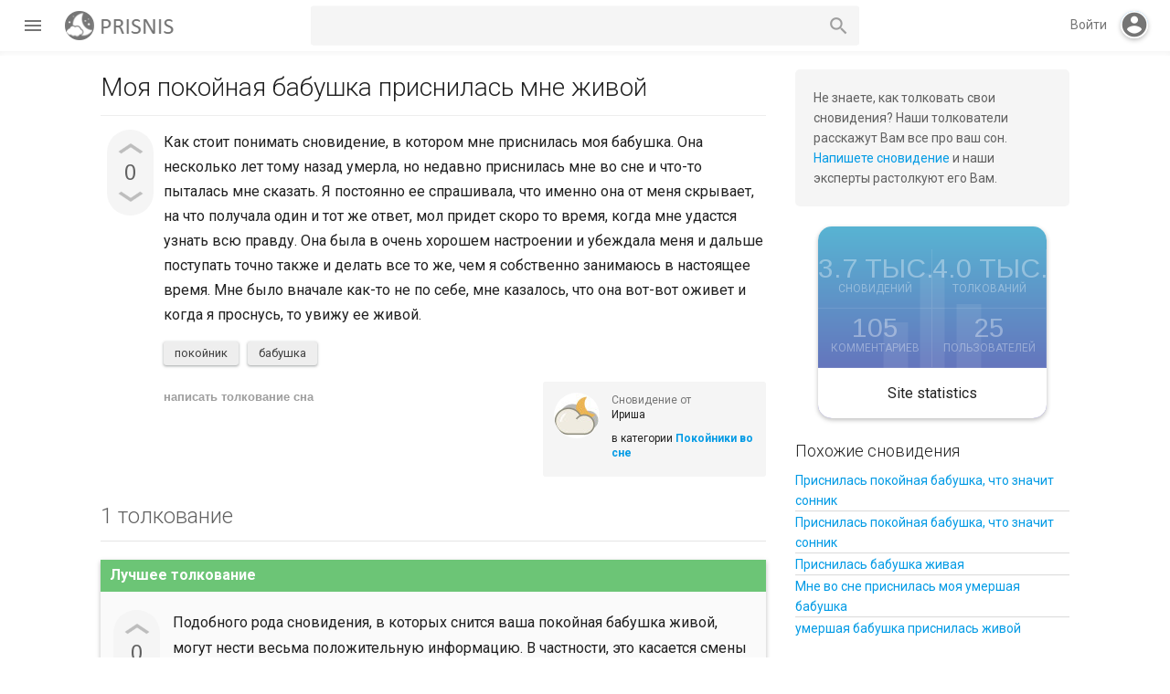

--- FILE ---
content_type: text/html; charset=utf-8
request_url: https://prisnis.com/3544/
body_size: 7674
content:
<!DOCTYPE html>
<html lang="ru" itemscope itemtype="https://schema.org/QAPage">
<!-- Powered by Question2Answer - http://www.question2answer.org/ -->
<head>
<meta charset="utf-8">
<title>Моя покойная бабушка приснилась мне живой - Толкование снов бесплатно</title>
<meta name="viewport" content="width=device-width, initial-scale=1">
<meta name="description" content="Как стоит понимать сновидение, в котором мне приснилась моя бабушка. Она несколько лет тому назад умерла,  ...  и когда я проснусь, то увижу ее живой.">
<meta name="keywords" content="Покойники во сне,покойник,бабушка">
<link href="//fonts.googleapis.com/css?family=Roboto:300,400,400italic,500,500italic,700,700italic|Arimo:400|Material+Icons" media="all" rel="stylesheet"/>
<link rel="stylesheet" href="../qa-theme/Muffin/css/main-styles.min.css?v=18">
<link rel="stylesheet" href="../qa-theme/Muffin/css/custom-styles.css">
<link rel="canonical" href="https://prisnis.com/3544/">
<link rel="search" type="application/opensearchdescription+xml" title="Толкование снов бесплатно" href="../opensearch.xml">
<!-- Global site tag (gtag.js) - Google Analytics -->
<script async src="https://www.googletagmanager.com/gtag/js?id=G-94N5RJGZCV"></script>
<script>
  window.dataLayer = window.dataLayer || [];
  function gtag(){dataLayer.push(arguments);}
  gtag('js', new Date());

  gtag('config', 'G-94N5RJGZCV');
</script>
<meta itemprop="name" content="Моя покойная бабушка приснилась мне живой">
<script>
var qa_root = '..\/';
var qa_request = 3544;
var qa_captcha_in = 'qa_captcha_div_1';
var qa_optids_0 = ["a_notify"];
function qa_display_rule_0(first) {
	var opts = {};
	for (var i = 0; i < qa_optids_0.length; i++) {
		var e = document.getElementById(qa_optids_0[i]);
		opts[qa_optids_0[i]] = e && (e.checked || (e.options && e.options[e.selectedIndex].value));
	}
	qa_display_rule_show('a_email_display', (opts.a_notify), first);
	qa_display_rule_show('a_email_shown', (opts.a_notify), first);
	qa_display_rule_show('a_email_hidden', (!opts.a_notify), first);
}
var qa_optids_1 = ["c3621_notify"];
function qa_display_rule_1(first) {
	var opts = {};
	for (var i = 0; i < qa_optids_1.length; i++) {
		var e = document.getElementById(qa_optids_1[i]);
		opts[qa_optids_1[i]] = e && (e.checked || (e.options && e.options[e.selectedIndex].value));
	}
	qa_display_rule_show('c3621_email_display', (opts.c3621_notify), first);
	qa_display_rule_show('c3621_email_shown', (opts.c3621_notify), first);
	qa_display_rule_show('c3621_email_hidden', (!opts.c3621_notify), first);
}
</script>
<script src="../qa-content/jquery-3.5.1.min.js"></script>
<script src="../qa-content/qa-global.js?1.8.8"></script>
<script>
$(window).on('load', function() {
	for (var i = 0; i < qa_optids_0.length; i++) {
		$('#'+qa_optids_0[i]).change(function() { qa_display_rule_0(false); });
	}
	qa_display_rule_0(true);
	document.getElementById('anew').qa_show = function() { if (!document.getElementById('qa_captcha_div_1').hasChildNodes()) { recaptcha_load('qa_captcha_div_1'); } };
	document.getElementById('anew').qa_focus = function() { document.getElementById('a_content').focus(); };
	for (var i = 0; i < qa_optids_1.length; i++) {
		$('#'+qa_optids_1[i]).change(function() { qa_display_rule_1(false); });
	}
	qa_display_rule_1(true);
	document.getElementById('c3621').qa_show = function() { if (!document.getElementById('qa_captcha_div_2').hasChildNodes()) { recaptcha_load('qa_captcha_div_2'); } };
	document.getElementById('c3621').qa_focus = function() { document.getElementById('c3621_content').focus(); };
});
</script>
<script src="../qa-theme/Muffin/js/muffin.min.js?v=008"></script>
<script src="../qa-theme/Muffin/js/muffin-not-logged.min.js?v=005"></script>
<script src="../qa-theme/Muffin/js/material-effects.min.js?v=005"></script>
<script src="../qa-theme/Muffin/js/dark-theme.min.js"></script>
<script type="text/javascript">
if (typeof qa_wysiwyg_editor_config == 'object')
	qa_wysiwyg_editor_config.skin='moono';
</script>
<style type="text/css">.qam-tag-search  {
background :#F5F5F5;
color: #616161;
    border-radius: 5px;
				}
				.qa-tag-search {
padding: 8px;
	 margin-bottom: 5px;
				}
				.qa-tag-search-field {
padding: 0 40px 0 5px;
	 vertical-align: bottom;
width: 80%;
height: 36px;
	border-width: 1px;
	border-style: solid;
	border-color: transparent;
				}

				.qa-tag-search-button {
width: 15%;
height: 36px;
margin: 0!important;
	text-indent: -9999px;
background: #59AFD1 url("/qa-plugin/tag-search-master/images/search-icon-white.png") center no-repeat;
border: none;
outline: none;
background-color: #59AFD1;
border-radius: 5px;
				}</style>
</head>
<body
class="qa-template-question qa-category-21 qa-body-js-off"
>
<script>
var b = document.getElementsByTagName('body')[0];
b.className = b.className.replace('qa-body-js-off', 'qa-body-js-on');
</script>
<div id="loadingScreen" class="no-select"></div>
<div class="header-navbar">
<div class="left-hand-bar table-cell"><div class="left-hb-wrapper">
<div id="menu-trigger" class="paper-button paper-button--fab"><i class="material-icons">menu</i></div>
<div class="qa-header">
<div class="qa-logo">
<a href="../" class="qa-logo-link" title="Толкование снов бесплатно"><img src="https://prisnis.com/logo.png" width="132" height="32" alt="Толкование снов бесплатно"></a>
</div>
<div class="qa-header-clear">
</div>
</div>
</div>
<div class="qa-nav-user">
<ul class="qa-nav-user-list">
<li class="qa-nav-user-item qa-nav-user-login">
<a href="../login?to=3544" class="qa-nav-user-link">Вход</a>
</li>
<li class="qa-nav-user-item qa-nav-user-register">
<a href="../register?to=3544" class="qa-nav-user-link">Регистрация</a>
</li>
</ul>
<div class="qa-nav-user-clear">
</div>
</div>
<div class="qa-search">
<form method="get" action="../search">
<input type="text" name="q" value="" class="qa-search-field">
<button type="submit" value="Найти" class="qa-search-button"></button>
</form>
</div>
</div>
<div class="qam-login-bar table-cell">
<div id="mobile-search-button"><i class="material-icons">search</i></div>
<span id="log-in-action">Войти</span><div class="virtual-login-spacer"><div id="fill-action" class="no-select"><i id="md-login" class="material-icons">account_circle</i></div></div>
<div id="reg-log-container" class="display-none">
			<div id="muffin-open-login" class="muffin-open-login"></div>
			<div id="reg-log">
<div class="login-container display-none">
						<div class="login-wrapper">
							<h2>Войти</h2>
							<form action="../login?to=3544" method="post">
								<div class="group">      
									<input class="login-input" type="text" name="emailhandle" required>
									<span class="input-highlight"></span>
									<span class="input-bar"></span>
									<label>Имя пользователя или адрес электронной почты</label>
								</div>

								<div class="group">      
									<input type="password" name="password" required>
									<span class="input-highlight"></span>
									<span class="input-bar"></span>
									<label>Пароль</label>
								</div>
								<label for="qam-rememberme" class="label--checkbox">
									<input type="checkbox" id="qam-rememberme" value="1" class="checkbox" checked>
									Запомнить
								</label>
								<input type="hidden" name="code" value="0-1768700270-f126fb257f96cd3f12c46b6d6329f7bb05624382">
								<div class="login-button-wrapper">
									<button type="submit" value="Вход" class="no-select paper-button qa-form-tall-button qa-form-tall-button-login" name="dologin">Войти</button>
								</div>
							</form>
							
							<div id="login-extra">
<div id="md-reg-link" class="extralog-item float-left">Регистрация</div>
<a class="extralog-item float-right" href="../forgot">Я забыл свой пароль</a>
								<div class="clear-float"></div>
							</div>
						</div>
					</div>
<div class="register-container display-none">
						<div class="login-wrapper">
							<h2>Регистрация</h2>
							<form action="../register?to=3544" method="post">
								<div class="group">      
									<input class="login-input" type="text" name="handle" required>
									<span class="input-highlight"></span>
									<span class="input-bar"></span>
									<label>Username</label>
								</div>

								<div class="group">      
									<input class="login-input" type="text" name="email" required>
									<span class="input-highlight"></span>
									<span class="input-bar"></span>
									<label>Email</label>
								</div>

								<div class="group">      
									<input type="password" name="password" required>
									<span class="input-highlight"></span>
									<span class="input-bar"></span>
									<label>Password</label>
								</div>
								<input type="hidden" name="doregister" value="1">
								<input type="hidden" name="code" value="0-1768700270-dc775efbef022e2239d66d5fe01272c8a8a70c39">
								<button type="submit" value="Регистрация" class="no-select paper-button qa-form-tall-button qa-form-tall-button-login" name="dologin">Регистрация</button>
							</form>
							<div id="reg-color-swap"></div>
						</div>
					</div>
<div id="pop-reg"><i class="no-select material-icons">add</i></div>
</div>
</div>
</div>
</div>
<div class="qa-body-wrapper" itemprop="mainEntity" itemscope itemtype="https://schema.org/Question">
<div class="qa-main-wrapper">
<div class="qa-nav-main">
<ul class="qa-nav-main-list">
<li class="qa-nav-main-item qa-nav-main-activity">
<a href="../activity" class="qa-nav-main-link">Вся активность</a>
</li>
<li class="qa-nav-main-item qa-nav-main-questions">
<a href="../dream" class="qa-nav-main-link">Сновидения</a>
</li>
<li class="qa-nav-main-item qa-nav-main-unanswered">
<a href="../unanswered" class="qa-nav-main-link">Без толкований</a>
</li>
<li class="qa-nav-main-item qa-nav-main-tag">
<a href="../sonnik" class="qa-nav-main-link">Сонник слов</a>
</li>
<li class="qa-nav-main-item qa-nav-main-categories">
<a href="../categories" class="qa-nav-main-link">Категории</a>
</li>
<li class="qa-nav-main-item qa-nav-main-user">
<a href="../users" class="qa-nav-main-link">Пользователи</a>
</li>
<li class="qa-nav-main-item qa-nav-main-ask">
<a href="../ask?cat=21" class="qa-nav-main-link">Растолковать сон</a>
</li>
</ul>
<div class="qa-nav-main-clear">
</div>
</div>
<div class="qa-sidepanel">
<div class="qa-sidebar">
Не знаете, как толковать свои сновидения? Наши толкователи расскажут Вам все про ваш сон. <a href="https://prisnis.com/ask">Напишете сновидение</a> и наши эксперты растолкуют его Вам.
</div>
<div class="qa-widgets-side qa-widgets-side-high">
<div class="qa-widget-side qa-widget-side-high">
<div class="qa-activity-count">
<p class="qa-activity-count-item">
<span class="qa-activity-count-data">3.7 тыс.</span> сновидений
</p>
<p class="qa-activity-count-item">
<span class="qa-activity-count-data">4.0 тыс.</span> толкований
</p>
<p class="qa-activity-count-item">
<span class="qa-activity-count-data">105</span> комментариев
</p>
<p class="qa-activity-count-item">
<span class="qa-activity-count-data">25</span> пользователей
</p>
</div>
</div>
<div class="qa-widget-side qa-widget-side-high">
<div class="qa-related-qs">
<h2 style="margin-top:0; padding-top:0;">
Похожие сновидения
</h2>
<ul class="qa-related-q-list">
<li class="qa-related-q-item"><a href="../2971/">Приснилась покойная бабушка, что значит сонник</a></li>
<li class="qa-related-q-item"><a href="../2919/">Приснилась покойная бабушка, что значит сонник</a></li>
<li class="qa-related-q-item"><a href="../455/">Приснилась бабушка живая</a></li>
<li class="qa-related-q-item"><a href="../4345/">Мне во сне приснилась моя умершая бабушка</a></li>
<li class="qa-related-q-item"><a href="../6481/">умершая бабушка приснилась живой</a></li>
</ul>
</div>
</div>
</div>
</div>
<div class="qa-main">
<div class="qa-main-heading">
<h1>
<a href="../3544/">
<span itemprop="name">Моя покойная бабушка приснилась мне живой</span>
</a>
<!-- Powered by Polaris - https://rxchun.github.io/shop/polaris/?ref=poweredby -->
</h1>
</div>
<div class="qa-part-q-view">
<div class="qa-q-view" id="q3544">
<form method="post" action="../3544">
<div class="qa-q-view-stats">
<div class="qa-voting qa-voting-net" id="voting_3544">
<div class="qa-vote-buttons qa-vote-buttons-net">
<button title="Нажмите, чтобы проголосовать ЗА" name="vote_3544_1_q3544" onclick="return qa_vote_click(this);" type="submit" value="+" class="qa-vote-first-button qa-vote-up-button paper-button paper-button--fab"></button>
<button title="Нажмите, чтобы проголосовать против" name="vote_3544_-1_q3544" onclick="return qa_vote_click(this);" type="submit" value="&ndash;" class="qa-vote-second-button qa-vote-down-button paper-button paper-button--fab"></button>
</div>
<div class="qa-vote-count qa-vote-count-net">
<span class="qa-netvote-count">
<span class="qa-netvote-count-data">0</span><span class="qa-netvote-count-pad"> голосов <meta itemprop="upvoteCount" content="0"></span>
</span>
</div>
<div class="qa-vote-clear">
</div>
</div>
</div>
<input name="code" type="hidden" value="0-1768700270-681193cebc36385fd3dee377f60c303050c5c601">
</form>
<div class="qa-q-view-main">
<form method="post" action="../3544">
<div class="qa-q-view-content qa-post-content">
<a name="3544"></a><div itemprop="text">Как стоит понимать сновидение, в котором мне приснилась моя бабушка. Она несколько лет тому назад умерла, но недавно приснилась мне во сне и что-то пыталась мне сказать. Я постоянно ее спрашивала, что именно она от меня скрывает, на что получала один и тот же ответ, мол придет скоро то время, когда мне удастся узнать всю правду. Она была в очень хорошем настроении и убеждала меня и дальше поступать точно также и делать все то же, чем я собственно занимаюсь в настоящее время. Мне было вначале как-то не по себе, мне казалось, что она вот-вот оживет и когда я проснусь, то увижу ее живой.</div>
</div>
<div class="qa-q-view-tags">
<ul class="qa-q-view-tag-list">
<li class="qa-q-view-tag-item"><!DOCTYPE html PUBLIC "-//W3C//DTD HTML 4.0 Transitional//EN" "http://www.w3.org/TR/REC-html40/loose.dtd">
<html><body><a href="../tag/%D0%BF%D0%BE%D0%BA%D0%BE%D0%B9%D0%BD%D0%B8%D0%BA" rel="tag" class="qa-tag-link" title="&#1059;&#1079;&#1085;&#1072;&#1090;&#1100; &#1082; &#1095;&#1077;&#1084;&#1091; &#1089;&#1085;&#1080;&#1090;&#1089;&#1103; &#1087;&#1086;&#1082;&#1086;&#1081;&#1085;&#1080;&#1082;">&#1087;&#1086;&#1082;&#1086;&#1081;&#1085;&#1080;&#1082;</a></body></html>
</li>
<li class="qa-q-view-tag-item"><!DOCTYPE html PUBLIC "-//W3C//DTD HTML 4.0 Transitional//EN" "http://www.w3.org/TR/REC-html40/loose.dtd">
<html><body><a href="../tag/%D0%B1%D0%B0%D0%B1%D1%83%D1%88%D0%BA%D0%B0" rel="tag" class="qa-tag-link" title="&#1059;&#1079;&#1085;&#1072;&#1090;&#1100; &#1082; &#1095;&#1077;&#1084;&#1091; &#1089;&#1085;&#1080;&#1090;&#1089;&#1103; &#1073;&#1072;&#1073;&#1091;&#1096;&#1082;&#1072;">&#1073;&#1072;&#1073;&#1091;&#1096;&#1082;&#1072;</a></body></html>
</li>
</ul>
</div>
<span class="qa-q-view-avatar-meta">
<span class="qa-q-view-avatar">
<img src="../?qa=image&amp;qa_blobid=3852337914859584781&amp;qa_size=50" width="50" height="50" class="qa-avatar-image" alt="">
</span>
<span class="qa-q-view-meta">
<a href="../3544/" class="qa-q-view-what" itemprop="url">Сновидение от</a>
<span class="qa-q-view-who">
<span class="qa-q-view-who-data qa-who-main"><span itemprop="author" itemscope itemtype="https://schema.org/Person"><span itemprop="name">Ириша</span></span></span>
</span>
<span class="qa-q-view-where">
<span class="qa-q-view-where-pad">в категории </span><span class="qa-q-view-where-data"><a href="../dead" class="qa-category-link">Покойники во сне</a></span>
</span>
</span>
</span>
<div class="qa-q-view-buttons">
<button name="q_doanswer" id="q_doanswer" onclick="return qa_toggle_element('anew')" value="написать толкование сна" title="Толкование на сновидение" type="submit" class="qa-form-light-button qa-form-light-button-answer">написать толкование сна</button>
</div>
<input name="code" type="hidden" value="0-1768700270-ca7198f9d597bc81b7802b90237cbc90a43b54bf">
<input name="qa_click" type="hidden" value="">
</form>
<div class="qa-q-view-c-list" style="display:none;" id="c3544_list">
</div> <!-- END qa-c-list -->
<div class="qa-c-form">
</div> <!-- END qa-c-form -->
</div> <!-- END qa-q-view-main -->
<div class="qa-q-view-clear">
</div>
</div> <!-- END qa-q-view -->
</div>
<div class="qa-part-a-form">
<div class="qa-a-form" id="anew" style="display:none;">
<h2>Ваше толкование</h2>
<form method="post" action="../3544" name="a_form">
<table class="qa-form-tall-table">
<tr>
<td class="qa-form-tall-data">
<textarea name="a_content" id="a_content" rows="12" cols="40" class="qa-form-tall-text"></textarea>
</td>
</tr>
<tr>
<td class="qa-form-tall-label">
Отображаемое имя (по желанию):
</td>
</tr>
<tr>
<td class="qa-form-tall-data">
<input name="a_name" type="text" value="" class="qa-form-tall-text">
</td>
</tr>
<tr>
<td class="qa-form-tall-label">
<label>
<input name="a_notify" id="a_notify" onclick="if (document.getElementById('a_notify').checked) document.getElementById('a_email').focus();" type="checkbox" value="1" class="qa-form-tall-checkbox">
<span id="a_email_shown">Отправить мне письмо на этот адрес если мой ответ выбран или прокомментирован:</span><span id="a_email_hidden" style="display:none;">Отправить мне письмо если мой ответ выбран или прокомментирован</span>
</label>
</td>
</tr>
<tbody id="a_email_display">
<tr>
<td class="qa-form-tall-data">
<input name="a_email" id="a_email" type="text" value="" class="qa-form-tall-text">
<div class="qa-form-tall-note">Конфиденциальность: Ваш электронный адрес будет использоваться только для отправки уведомлений.</div>
</td>
</tr>
</tbody>
<tr>
<td class="qa-form-tall-label">
Анти-спам проверка:
</td>
</tr>
<tr>
<td class="qa-form-tall-data">
<div id="qa_captcha_div_1"><div class="q2apro_captcha"><span class="captcha_q">11+1=</span><input type="text" name="captcha_challenge_field" /><input type="checkbox" name="response_field" id="response_field" /></div><style type="text/css"> .captcha_q{margin-right:10px;color:#00C;} #response_field{display:none;} .q2apro_captcha { margin-bottom:20px; }</style></div>
<div class="qa-form-tall-note">Чтобы избежать проверки в будущем, пожалуйста <a href="../login">войдите</a> или <a href="../register">зарегистрируйтесь</a>.</div>
</td>
</tr>
<tr>
<td colspan="1" class="qa-form-tall-buttons">
<button onclick=" return qa_submit_answer(3544, this);" value="Добавить толкование" title="" type="submit" class="qa-form-tall-button qa-form-tall-button-answer">Добавить толкование</button>
<button name="docancel" onclick="return qa_toggle_element();" value="Отмена" title="" type="submit" class="qa-form-tall-button qa-form-tall-button-cancel">Отмена</button>
</td>
</tr>
</table>
<input name="a_editor" type="hidden" value="">
<input name="a_doadd" type="hidden" value="1">
<input name="code" type="hidden" value="0-1768700270-5d9107cff5848c44994bf9d6747665cb5d66e53e">
</form>
</div> <!-- END qa-a-form -->
</div>
<div class="qa-part-a-list">
<h2 id="a_list_title"><span itemprop="answerCount">1</span> толкование</h2>
<div class="qa-a-list" id="a_list">
<div class="qa-a-list-item  qa-a-list-item-selected" id="a3621" itemprop="suggestedAnswer acceptedAnswer" itemscope itemtype="https://schema.org/Answer">
<form method="post" action="../3544">
<div class="qa-voting qa-voting-net" id="voting_3621">
<div class="qa-vote-buttons qa-vote-buttons-net">
<button title="Нажмите, чтобы проголосовать ЗА" name="vote_3621_1_a3621" onclick="return qa_vote_click(this);" type="submit" value="+" class="qa-vote-first-button qa-vote-up-button paper-button paper-button--fab"></button>
<button title="Нажмите, чтобы проголосовать против" name="vote_3621_-1_a3621" onclick="return qa_vote_click(this);" type="submit" value="&ndash;" class="qa-vote-second-button qa-vote-down-button paper-button paper-button--fab"></button>
</div>
<div class="qa-vote-count qa-vote-count-net">
<span class="qa-netvote-count">
<span class="qa-netvote-count-data">0</span><span class="qa-netvote-count-pad"> голосов <meta itemprop="upvoteCount" content="0"></span>
</span>
</div>
<div class="qa-vote-clear">
</div>
</div>
<input name="code" type="hidden" value="0-1768700270-681193cebc36385fd3dee377f60c303050c5c601">
</form>
<div class="qa-a-item-main">
<form method="post" action="../3544">
<div class="qa-a-item-selected">
<div class="qa-a-selection">
<div class="qa-a-selected">&nbsp;</div>
<div class="qa-a-selected-text">Лучшее толкование</div>
</div>
<div class="qa-a-item-content qa-post-content">
<a name="3621"></a><div itemprop="text">Подобного рода сновидения, в которых снится ваша покойная бабушка живой, могут нести весьма положительную информацию. В частности, это касается смены текущей обстановки на более приятную и спокойную, вам предстоит нормализовать все свои дела, которые будут протекать в благоприятной атмосфере. Также такой сон может предвещать вероятность свадебных событий или же пополнение в семействе. Во всяком случае ситуация должна поменяться на более благоприятную.</div>
</div>
<span class="qa-a-item-avatar-meta">
<span class="qa-a-item-avatar">
<img src="../?qa=image&amp;qa_blobid=3852337914859584781&amp;qa_size=40" width="40" height="40" class="qa-avatar-image" alt="">
</span>
<span class="qa-a-item-meta">
<a href="../3544/?show=3621#a3621" class="qa-a-item-what" itemprop="url">растолковал</a>
<span class="qa-a-item-who">
<span class="qa-a-item-who-data qa-who-main"><span itemprop="author" itemscope itemtype="https://schema.org/Person"><span itemprop="name">Татьяна</span></span></span>
</span>
</span>
</span>
</div>
<div class="qa-a-item-buttons">
<button name="a3621_dofollow" value="задать связанное сновидение" title="Задать связанное сновидение к этому толкованию" type="submit" class="qa-form-light-button qa-form-light-button-follow">задать связанное сновидение</button>
<button name="a3621_docomment" onclick="return qa_toggle_element('c3621')" value="комментировать" title="Добавить комментарий к этому сновидению" type="submit" class="qa-form-light-button qa-form-light-button-comment">комментировать</button>
</div>
<input name="code" type="hidden" value="0-1768700270-1e2e4e0b9a93f07c6154a27a9e68ab20a1a65a85">
<input name="qa_click" type="hidden" value="">
</form>
<div class="qa-a-item-c-list" style="display:none;" id="c3621_list">
</div> <!-- END qa-c-list -->
<div class="qa-c-form" id="c3621" style="display:none;">
<h2>Ваш комментарий к толкованию:</h2>
<form method="post" action="../3544" name="c_form_3621">
<table class="qa-form-tall-table">
<tr>
<td class="qa-form-tall-data">
<textarea name="c3621_content" id="c3621_content" rows="4" cols="40" class="qa-form-tall-text"></textarea>
</td>
</tr>
<tr>
<td class="qa-form-tall-label">
Отображаемое имя (по желанию):
</td>
</tr>
<tr>
<td class="qa-form-tall-data">
<input name="c3621_name" type="text" value="" class="qa-form-tall-text">
</td>
</tr>
<tr>
<td class="qa-form-tall-label">
<label>
<input name="c3621_notify" id="c3621_notify" onclick="if (document.getElementById('c3621_notify').checked) document.getElementById('c3621_email').focus();" type="checkbox" value="1" class="qa-form-tall-checkbox">
<span id="c3621_email_shown">Напишите мне, если после меня будет добавлен комментарий:</span><span id="c3621_email_hidden" style="display:none;">Напишите мне, если после меня добавят комментарий</span>
</label>
</td>
</tr>
<tbody id="c3621_email_display">
<tr>
<td class="qa-form-tall-data">
<input name="c3621_email" id="c3621_email" type="text" value="" class="qa-form-tall-text">
<div class="qa-form-tall-note">Конфиденциальность: Ваш электронный адрес будет использоваться только для отправки уведомлений.</div>
</td>
</tr>
</tbody>
<tr>
<td class="qa-form-tall-label">
Анти-спам проверка:
</td>
</tr>
<tr>
<td class="qa-form-tall-data">
<div id="qa_captcha_div_2"></div>
<div class="qa-form-tall-note">Чтобы избежать проверки в будущем, пожалуйста <a href="../login">войдите</a> или <a href="../register">зарегистрируйтесь</a>.</div>
</td>
</tr>
<tr>
<td colspan="1" class="qa-form-tall-buttons">
<button onclick=" return qa_submit_comment(3544, 3621, this);" value="Прокомментировать" title="" type="submit" class="qa-form-tall-button qa-form-tall-button-comment">Прокомментировать</button>
<button name="docancel" onclick="return qa_toggle_element()" value="Отмена" title="" type="submit" class="qa-form-tall-button qa-form-tall-button-cancel">Отмена</button>
</td>
</tr>
</table>
<input name="c3621_editor" type="hidden" value="">
<input name="c3621_doadd" type="hidden" value="1">
<input name="c3621_code" type="hidden" value="0-1768700270-f768714ee003137fc4cddb6256f869c2c2789f21">
</form>
</div> <!-- END qa-c-form -->
</div> <!-- END qa-a-item-main -->
<div class="qa-a-item-clear">
</div>
</div> <!-- END qa-a-list-item -->
</div> <!-- END qa-a-list -->
</div>
</div> <!-- END qa-main -->
</div> <!-- END main-wrapper -->
</div> <!-- END body-wrapper -->
<div class="qa-footer-bottom-group">
<div class="qa-footer">
<div class="qa-nav-footer">
<ul class="qa-nav-footer-list">
<li class="qa-nav-footer-item qa-nav-footer-feedback">
<a href="../feedback" class="qa-nav-footer-link">Обратная связь</a>
</li>
<li class="qa-nav-footer-item qa-nav-footer-dni-nedeli">
<a href="../dni-nedeli" class="qa-nav-footer-link">Сонник по дням</a>
</li>
<li class="qa-nav-footer-item qa-nav-footer-diary">
<a href="../diary" class="qa-nav-footer-link">Дневник сновидений</a>
</li>
</ul>
<div class="qa-nav-footer-clear">
</div>
</div>

			<div class="footer-dtb">
				<span class="dt-box-title">Dark theme</span>
				<div id="darktheme-wrapper">
					<div class="dtb-container">
						<div id="dt-toggle-bar"></div>
						<div id="dt-button" class="paper-button paper-button--fab"></div>
					</div>
				</div>
			</div>
			
<div class="qa-theme-attribution">
Muffin by <a href="https://rxchun.github.io/shop/?tm=muffin" target="_blank">Chun</a>
</div>
<script>
		// qa notification plugin
		var osnboxMD = document.getElementById("osnbox");
		var msb = document.getElementById("mobile-search-button");
		var aivc = document.querySelector(".drmpc-wrapper");
		
		if (typeof(aivc) != "undefined" && aivc != null){
			msb.parentNode.insertBefore(aivc, msb);
		}
		
		if (typeof(osnboxMD) != "undefined" && osnboxMD != null){
			msb.parentNode.insertBefore(osnboxMD, msb);
		}
		</script>
<div class="qa-attribution">
Powered by <a href="http://www.question2answer.org/">Question2Answer</a>
</div>
<div class="qa-footer-clear">
</div>
</div> <!-- END qa-footer -->
</div> <!-- END footer-bottom-group -->
<div id="dark-pane" class="no-select hidden"></div>
<script> var qa_tags_search_examples="";
if (typeof qa_tags_complete === "undefined") {var qa_tags_complete ='';}
var qa_tag_search_template ='<a href="#" class="qa-tag-link" onclick="return qa_tag_search_click(this);">^</a>';
</script>
<script async type="text/javascript" src="../qa-plugin/tag-search-master/js/tag_search.js?v=2"></script>
 <script type="text/javascript">
				$(document).ready(function(){

					$("#tag_search").click( function() {

						if(qa_tags_complete == ""){
						$.ajax({
type: "POST",
url: "../qa_tagsearch_ajax_page",
data: {ajax:"hello" },
error: function() {
console.log("server: ajax error");
},
success: function(htmldata) {
qa_tags_complete = htmldata;
}
});
						}
						else {
						}
						});

});
</script> 

<script async src="https://pagead2.googlesyndication.com/pagead/js/adsbygoogle.js?client=ca-pub-1793160806404612"
     crossorigin="anonymous"></script>
</body>
<!-- Powered by Question2Answer - http://www.question2answer.org/ -->
</html>


--- FILE ---
content_type: text/html; charset=utf-8
request_url: https://www.google.com/recaptcha/api2/aframe
body_size: 264
content:
<!DOCTYPE HTML><html><head><meta http-equiv="content-type" content="text/html; charset=UTF-8"></head><body><script nonce="c8rGef3122LTA54i0oT-yQ">/** Anti-fraud and anti-abuse applications only. See google.com/recaptcha */ try{var clients={'sodar':'https://pagead2.googlesyndication.com/pagead/sodar?'};window.addEventListener("message",function(a){try{if(a.source===window.parent){var b=JSON.parse(a.data);var c=clients[b['id']];if(c){var d=document.createElement('img');d.src=c+b['params']+'&rc='+(localStorage.getItem("rc::a")?sessionStorage.getItem("rc::b"):"");window.document.body.appendChild(d);sessionStorage.setItem("rc::e",parseInt(sessionStorage.getItem("rc::e")||0)+1);localStorage.setItem("rc::h",'1768700272148');}}}catch(b){}});window.parent.postMessage("_grecaptcha_ready", "*");}catch(b){}</script></body></html>

--- FILE ---
content_type: application/javascript; charset=utf-8
request_url: https://prisnis.com/qa-theme/Muffin/js/material-effects.min.js?v=005
body_size: 2623
content:
/*
	This script contains parts of code from Paper UI project that are not my ownership.
	https://github.com/virtyaluk/paper-ui

	Licensed under the MIT license.
*/

"use strict";!function(t,e){if("function"==typeof define&&define.amd)define("PaperRipple",["module"],e);else if("undefined"!=typeof exports)e(module);else{var i={exports:{}};e(i),t.PaperRipple=i.exports}}(this,function(t){function e(t,e){if(!(t instanceof e))throw new TypeError("Cannot call a class as a function")}var i=function(){function t(t,e){for(var i=0;i<e.length;i++){var n=e[i];n.enumerable=n.enumerable||!1,n.configurable=!0,"value"in n&&(n.writable=!0),Object.defineProperty(t,n.key,n)}}return function(e,i,n){return i&&t(e.prototype,i),n&&t(e,n),e}}(),n=function(){function t(i){return e(this,t),this._element=i,this.width=this.boundingRect.width,this.height=this.boundingRect.height,this.size=Math.max(this.width,this.height),this}return i(t,[{key:"distanceToFarthestCorner",value:function(e){var i=e.x,n=void 0===i?0:i,s=e.y,a=void 0===s?0:s;return Math.max(t.euclideanDistance({x:n,y:a},{x:0,y:0}),t.euclideanDistance({x:n,y:a},{x:this.width,y:0}),t.euclideanDistance({x:n,y:a},{x:0,y:this.height}),t.euclideanDistance({x:n,y:a},{x:this.width,y:this.height}))}},{key:"contains",value:function(t){var e=t.x,i=t.y,n=t.clientX,s=t.clientY,a=this.boundingRect.left,r=this.boundingRect.top,o=this.boundingRect.width,h=this.boundingRect.height,c=e||n||0,u=i||s||0;return c>=a&&a+o>=c&&u>=r&&r+h>=u}},{key:"center",get:function(){return{x:this.width/2,y:this.height/2}}},{key:"boundingRect",get:function(){return this._element.getBoundingClientRect()}}],[{key:"euclideanDistance",value:function(t,e){return Math.sqrt(Math.pow(t.x-e.x,2)+Math.pow(t.y-e.y,2))}}]),t}(),s=window||void 0,a=s.document,r=function(){return s.performance&&s.performance.now?s.performance.now.bind(s.performance):Date.now}(),o=function(){function t(i){var r=i.$,o=i.recenters,h=void 0===o?!1:o,c=i.center,u=void 0===c?!1:c,d=i.initialOpacity,l=void 0===d?.25:d,p=i.opacityDecayVelocity,y=void 0===p?.8:p;return e(this,t),this.color=s.getComputedStyle(r).color,this.containerRect=new n(r),this.recenters=h,this.center=u,this.initialOpacity=l,this.opacityDecayVelocity=y,this.$wave=a.createElement("div"),this.$wave.classList.add("paper-ripple__wave"),this.$wave.style.backgroundColor=this.color,this.$=a.createElement("div"),this.$.classList.add("paper-ripple__wave-container"),this.$.appendChild(this.$wave),this.resetDefaults(),this}return i(t,[{key:"resetDefaults",value:function(){return this.maxRadius=0,this.touchDownStarted=0,this.touchUpStarted=0,this.startPosition={x:0,y:0},this.endPosition={x:0,y:0},this}},{key:"draw",value:function(){var t=void 0,e=this.radius/(this.containerRect.size/2),i=this.containerRect.center,n=this.currentPosition,s={x:n.x-i.x,y:n.y-i.y};return this.$wave.style.opacity=this.opacity,t="translate("+s.x+"px, "+s.y+"px)",this.$.style.webkitTransform=t,this.$.style.mozTransform=t,this.$.style.msTransform=t,this.$.style.oTransform=t,this.$.style.transform="translate3d("+s.x+"px, "+s.y+"px, 0)",t="scale("+e+","+e+")",this.$wave.style.webkitTransform=t,this.$wave.style.mozTransform=t,this.$wave.style.msTransform=t,this.$wave.style.oTransform=t,this.$wave.style.transform="scale3d("+e+","+e+", 1)",this}},{key:"downAction",value:function(){var t=arguments.length<=0||void 0===arguments[0]?null:arguments[0],e=this.containerRect.center;return this.resetDefaults(),this.touchDownStarted=r(),this.startPosition=this.center||!t?e:{x:(t.clientX||t.x)-this.containerRect.boundingRect.left,y:(t.clientY||t.y)-this.containerRect.boundingRect.top},this.endPosition=this.recenters?e:this.endPosition,this.maxRadius=this.containerRect.distanceToFarthestCorner(this.startPosition),this.$.style.top=(this.containerRect.height-this.containerRect.size)/2+"px",this.$.style.left=(this.containerRect.width-this.containerRect.size)/2+"px",this.$.style.width=this.containerRect.size+"px",this.$.style.height=this.containerRect.size+"px",this}},{key:"upAction",value:function(){return this.isTouchDown?(this.touchUpStarted=r(),this):this}},{key:"remove",value:function(){return this.$.parentNode.removeChild(this.$),this}},{key:"touchDownElapsed",get:function(){var t;return this.touchDownStarted?(t=r()-this.touchDownStarted,this.touchUpStarted&&(t-=this.touchUpElapsed),t):0}},{key:"touchUpElapsed",get:function(){return this.touchUpStarted?r()-this.touchUpStarted:0}},{key:"touchDownElapsedSeconds",get:function(){return this.touchDownElapsed/1e3}},{key:"touchUpElapsedSeconds",get:function(){return this.touchUpElapsed/1e3}},{key:"mouseInteractionSeconds",get:function(){return this.touchDownElapsedSeconds+this.touchUpElapsedSeconds}},{key:"radius",get:function(){var e=1.1*Math.min(Math.sqrt(Math.pow(this.containerRect.width,2)+Math.pow(this.containerRect.height,2)),t.MAX_RADIUS)+5,i=1.1-.2*(e/t.MAX_RADIUS),n=this.mouseInteractionSeconds/i,s=e*(1-Math.pow(80,-n));return Math.abs(s)}},{key:"opacity",get:function(){return this.touchUpStarted?Math.max(0,this.initialOpacity-this.touchUpElapsedSeconds*this.opacityDecayVelocity):this.initialOpacity}},{key:"outerOpacity",get:function(){return Math.max(0,Math.min(.3*this.touchUpElapsedSeconds,this.opacity))}},{key:"isWaveFullyOpaque",get:function(){return this.opacity<.01&&this.radius>=Math.min(this.maxRadius,t.MAX_RADIUS)}},{key:"isMaxRadiusReached",get:function(){return this.opacity>=this.initialOpacity&&this.radius>=Math.min(this.maxRadius,t.MAX_RADIUS)}},{key:"isAnimationComplete",get:function(){return this.touchUpStarted?this.isWaveFullyOpaque:this.isMaxRadiusReached}},{key:"translationFraction",get:function(){return Math.min(1,this.radius/this.containerRect.size*2/Math.sqrt(2))}},{key:"currentPosition",get:function(){var t=this.translationFraction,e=this.startPosition.x,i=this.startPosition.y;return this.endPosition.x&&(e=this.startPosition.x+t*(this.endPosition.x-this.startPosition.x)),this.endPosition.y&&(i=this.startPosition.y+t*(this.endPosition.y-this.startPosition.y)),{x:e,y:i}}},{key:"isTouchDown",get:function(){return this.touchDownStarted&&!this.touchUpStarted}}]),t}();o.MAX_RADIUS=300;var h=function(){function t(i){e(this,t);var n=i||{},s=n.initialOpacity,a=void 0===s?.25:s,r=n.opacityDecayVelocity,o=void 0===r?.8:r,h=n.recenters,c=void 0===h?!1:h,u=n.center,d=void 0===u?!1:u,l=n.target,p=void 0===l?null:l;return this.initialOpacity=a,this.opacityDecayVelocity=o,this._waves=[],this._initTarget(i&&i.nodeType?i:p&&p.nodeType?p:null),this.recenters=c||this.recenters,this.center=d||this.center,this}return i(t,[{key:"_initTarget",value:function(){var t=arguments.length<=0||void 0===arguments[0]?null:arguments[0],e=e||window.document;return this.$||(this.$=t||e.createElement("div"),this.$.classList.add("paper-ripple")),this.$background||(this.$background=t&&t.querySelector(".paper-ripple__background")||e.createElement("div"),this.$background.classList.add("paper-ripple__background"),this.$.appendChild(this.$background)),this.$waves||(this.$waves=t&&t.querySelector(".paper-ripple__waves")||e.createElement("div"),this.$waves.classList.add("paper-ripple__waves"),this.$.appendChild(this.$waves)),this}},{key:"addWave",value:function(){var t=new o(this);return this.$waves.appendChild(t.$),this.$background.style.backgroundColor=t.color,this._waves.push(t),t}},{key:"downAction",value:function(t){var e=this.addWave();return e.downAction(t),this.animate(),this}},{key:"upAction",value:function(){return this._waves.forEach(function(t){t.upAction()}),this.animate(),this}},{key:"removeWave",value:function(t){var e=this._waves.indexOf(t);return 0>e?this:(this._waves.splice(e,1),t.remove(),this)}},{key:"animate",value:function(){var t=void 0,e=void 0,i=void 0;for(t=0,e=this._waves.length;e>t;t++)i=this._waves[t],i&&(i.draw(),this.$background.style.opacity=i.outerOpacity,i.isWaveFullyOpaque&&!i.isMaxRadiusReached&&this.removeWave(i));return this.shouldKeepAnimating||0!==this._waves.length?window.requestAnimationFrame(this.animate.bind(this)):this.$background.style.backgroundColor=null,this}},{key:"recenters",get:function(){return this.$.hasAttribute("recenters")},set:function(t){this.$[t?"setAttribute":"removeAttribute"]("recenters","")}},{key:"center",get:function(){return this.$.hasAttribute("center")},set:function(t){this.$[t?"setAttribute":"removeAttribute"]("center","")}},{key:"shouldKeepAnimating",get:function(){return this._waves.some(function(t){return!t.isAnimationComplete})}}]),t}();t.exports=h});

document.addEventListener("DOMContentLoaded",function(e){[].slice.call(window.document.querySelectorAll(".paper-button, .image-card")).forEach(function(e){e.PaperRipple=new PaperRipple,e.appendChild(e.PaperRipple.$),(e.classList.contains("paper-button--fab")||e.classList.contains("paper-button--fab-mini")||e.classList.contains("paper-button--icon"))&&(e.PaperRipple.$.classList.add("paper-ripple--round"),e.PaperRipple.recenters=!0,e.PaperRipple.center=e.classList.contains("paper-button--icon")),e.addEventListener("mousedown",function(e){this.PaperRipple.downAction(e)}),e.addEventListener("mouseup",function(){this.PaperRipple.upAction()})})});


--- FILE ---
content_type: application/javascript; charset=utf-8
request_url: https://prisnis.com/qa-plugin/tag-search-master/js/tag_search.js?v=2
body_size: 1507
content:
function qa_tag_search_hints(skipcomplete)
{
	var elem=document.getElementById('search_full');
	var html='';
	var completed=false;

	// first try to auto-complete
	if (qa_tags_complete && !skipcomplete) {
		var parts=qa_tag_typed_parts(elem);

		if (parts.typed) {
			html=qa_tags_to_html((qa_html_unescape(qa_tags_examples+','+qa_tags_complete)).split(','), parts.typed.toLowerCase());
			completed=html ? true : false;
		}
	}

	// otherwise show examples
	if (qa_tags_examples && !completed)
		html=qa_tags_to_html((qa_html_unescape(qa_tags_examples)).split(','), null);

	// set title visiblity and hint list
	document.getElementById('tag_search_examples_title').style.display=(html && !completed) ? '' : 'none';
	document.getElementById('tag_search_complete_title').style.display=(html && completed) ? '' : 'none';
	document.getElementById('tag_search_hints').innerHTML=html;
}






function qa_tag_search_click(link)

{

	var elem=document.getElementById('tag_search');

	var parts=qa_tag_search_typed_parts(elem);



	// removes any HTML tags and ampersand

	var tag=qa_html_unescape(link.innerHTML.replace(/<[^>]*>/g, ''));



	var separator=' ';



	// replace if matches typed, otherwise append

	var newvalue=(parts.typed && (tag.toLowerCase().indexOf(parts.typed.toLowerCase())>=0))

		? (parts.before+separator+tag+separator+parts.after+separator) : (elem.value+separator+tag+separator);



	// sanitize and set value

	if (false)

		elem.value=newvalue.replace(/[\s,]*,[\s,]*/g, ', ').replace(/^[\s,]+/g, '');

	else

		elem.value=newvalue.replace(/[\s,]+/g, ' ').replace(/^[\s,]+/g, '');



	elem.focus();

	qa_tag_search_hints();



	return false;

}




function qa_tag_search_hints(skipcomplete)

{

	var elem=document.getElementById('tag_search');

	var html='';

	var completed=false;



	// first try to auto-complete

	if (qa_tags_complete && !skipcomplete) {

		var parts=qa_tag_search_typed_parts(elem);



		if (parts.typed) {
			html=qa_search_tags_to_html((qa_html_unescape(qa_tags_search_examples+','+qa_tags_complete)).split(','), parts.typed.toLowerCase());


			completed=html ? true : false;

		}

	}



	// otherwise show examples

	if (qa_tags_search_examples &&!completed)

		html=qa_search_tags_to_html((qa_html_unescape('qa_tags_search_examples')).split(','), null);



	// set title visiblity and hint list

	document.getElementById('tag_search_examples_title').style.display=(html && !completed) ? '' : 'none';

	document.getElementById('tag_search_complete_title').style.display=(html && completed) ? '' : 'none';

	document.getElementById('tag_search_hints').innerHTML=html;

}


function qa_search_tags_to_html(tags, matchlc)

{

	var html='';

	var added=0;

	var tagseen={};



	for (var i=0; i<tags.length; i++) {

		var tag=tags[i];

		var taglc=tag.toLowerCase();



		if (!tagseen[taglc]) {

			tagseen[taglc]=true;



			if ( (!matchlc) || (taglc.indexOf(matchlc)>=0) ) { // match if necessary

				if (matchlc) { // if matching, show appropriate part in bold

					var matchstart=taglc.indexOf(matchlc);

					var matchend=matchstart+matchlc.length;

					inner='<span style="font-weight:normal;">'+qa_html_escape(tag.substring(0, matchstart))+'<b>'+

						qa_html_escape(tag.substring(matchstart, matchend))+'</b>'+qa_html_escape(tag.substring(matchend))+'</span>';

				} else // otherwise show as-is

					inner=qa_html_escape(tag);



				html+=qa_tag_search_template.replace(/\^/g, inner.replace('$', '$$$$'))+' '; // replace ^ in template, escape $s



				if (++added>=5)

					break;

			}

		}

	}



	return html;

}


function qa_tag_search_typed_parts(elem)

{

	var caret=elem.value.length-qa_tag_search_caret_from_end(elem);

	var active=elem.value.substring(0, caret);

	var passive=elem.value.substring(active.length);


	var qa_tag_search_onlycomma = false;
	// if the caret is in the middle of a word, move the end of word from passive to active

	if (

			active.match(qa_tag_search_onlycomma ? /[^\s,][^,]*$/ : /[^\s,]$/) &&

			(adjoinmatch=passive.match(qa_tag_search_onlycomma ? /^[^,]*[^\s,][^,]*/ : /^[^\s,]+/))

	   ) {

		active+=adjoinmatch[0];

		passive=elem.value.substring(active.length);

	}



	// find what has been typed so far

	var typedmatch=active.match(qa_tag_search_onlycomma ? /[^\s,]+[^,]*$/ : /[^\s,]+$/) || [''];



	return {before:active.substring(0, active.length-typedmatch[0].length), after:passive, typed:typedmatch[0]};

}

function qa_tag_search_caret_from_end(elem)

{

	if (document.selection) { // for IE

		elem.focus();

		var sel=document.selection.createRange();

		sel.moveStart('character', -elem.value.length);



		return elem.value.length-sel.text.length;



	} else if (typeof(elem.selectionEnd)!='undefined') // other browsers

		return elem.value.length-elem.selectionEnd;



	else // by default return safest value

		return 0;

}
function qa_tag_search_typed_parts(elem)
{
	var caret=elem.value.length-qa_tag_search_caret_from_end(elem);
	var active=elem.value.substring(0, caret);
	var passive=elem.value.substring(active.length);
	var qa_tag_search_onlycomma = false;
	// if the caret is in the middle of a word, move the end of word from passive to active
	if (
			active.match(qa_tag_search_onlycomma ? /[^\s,][^,]*$/ : /[^\s,]$/) &&
			(adjoinmatch=passive.match(qa_tag_search_onlycomma ? /^[^,]*[^\s,][^,]*/ : /^[^\s,]+/))
	   ) {
		active+=adjoinmatch[0];
		passive=elem.value.substring(active.length);
	}

	// find what has been typed so far
	var typedmatch=active.match(qa_tag_search_onlycomma ? /[^\s,]+[^,]*$/ : /[^\s,]+$/) || [''];

	return {before:active.substring(0, active.length-typedmatch[0].length), after:passive, typed:typedmatch[0]};
}
function qa_html_unescape(html)
{
	return html.replace(/&amp;/g, '&').replace(/&quot;/g, '"').replace(/&lt;/g, '<').replace(/&gt;/g, '>');
}
function qa_html_escape(text)
{
	return text.replace(/&/g, '&amp;').replace(/"/g, '&quot;').replace(/</g, '&lt;').replace(/>/g, '&gt;');
}

